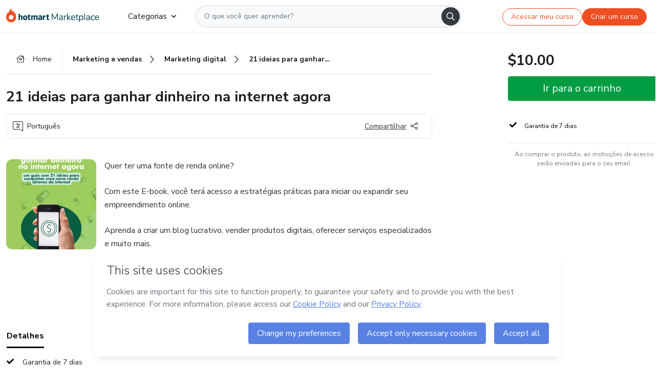

--- FILE ---
content_type: text/html;charset=UTF-8
request_url: https://sso.hotmart.com/signup?variant&noLogo&nofooter&transparent&embed&locale=pt-br&service=https%3A%2F%2Fapp.hotmart.com%2F&isEmbed=true&element=modal&url=https://sso.hotmart.com/signup?variant&noLogo&nofooter&transparent&embed&locale=pt-br&referrer=https://hotmart.com/marketplace/produtos/hagsxd-21-ideias-para-ganhar-dinheiro-na-internet-agora-jpvmj/K87416058Y
body_size: 22099
content:
<!DOCTYPE html><html id="root" lang="pt-BR">
<head>
    <meta charset="UTF-8"/><meta http-equiv="X-UA-Compatible" content="IE=edge"/><meta name="viewport" content="width=device-width, initial-scale=1, shrink-to-fit=no"/><meta name="_csrf"/><meta name="_csrf_header"
          content="_csrf"/><title>Cadastro - Hotmart</title>

    <link rel="stylesheet" type="text/css" href="/webjars/normalize.css/8.0.1/normalize-112272e51c80ffe5bd01becd2ce7d656.css" /><link rel="stylesheet" type="text/css" href="/webjars/bootstrap/5.2.0/css/bootstrap-grid.min-c7188b04e91a2f04d198acbd020e193d.css" /><link rel="stylesheet" type="text/css" href="/webjars/material-components-web/14.0.0/dist/material-components-web.min-9da9033e8d04504fe54b3dbb1298fd78.css" /><link rel="stylesheet" type="text/css" href="/webjars/mdi__font/6.5.95/css/materialdesignicons.min-39eba25ee130ff95e98b93f32a61fa70.css" /><link rel="stylesheet" type="text/css" href="https://stackpath.bootstrapcdn.com/bootstrap/4.5.0/css/bootstrap.min.css" integrity="sha384-9aIt2nRpC12Uk9gS9baDl411NQApFmC26EwAOH8WgZl5MYYxFfc+NcPb1dKGj7Sk" crossorigin="anonymous"/><link rel="stylesheet" type="text/css" href="https://fonts.googleapis.com/css?family=Nunito+Sans:400,400i,700"/><link rel="stylesheet" type="text/css" href="/themes/custom/css/custom-64662a4b0e736b5f508636d616f5a5a1.css?v=0.11.2"/><link id="favicon" rel="shortcut icon" href="/favicon-transparent-11fb4799192313dd5474a343d9cc0a17.ico" type="image/x-icon"/><script type="text/javascript">
  class ClientInfo {
    #data = null;

    constructor() {
      // Ensures CLIENT_INFO as a singleton.
      if (!window.CLIENT_INFO) this.#fetchData();
    }
    /**
     * @description
     * Fetches client info. 
     * i.e: client IP, region, timezone and so on.
     */
    async #fetchData() {
      try {
        const response = await fetch('https://api-ip.hotmart.com/api/ip/info');

        if (response.status !== 200) throw response.status;

        this.#data = await response.json();
      } catch (error) {
        console.error('[API-IP-HOTMART]', error);
      }
    }

    async #getProperty(name = '') {
      if (this.#data) return this.#data[name];

      await this.#fetchData();
      return this.#data[name];
    }

    getIp() {
      return this.#getProperty('ip');
    }
  }
  // Attaches client location information to the Window object as soon as the client-info fragment is injected.
  window.CLIENT_INFO = new ClientInfo();
</script>
<script type="text/javascript" src="/analytics/analytics-3bdb0c17ce2ae3fce698f60f34cbc64a.js"></script>
    <script type="text/javascript" src="/analytics/analytics-dataLayer-754ae0dd54359dd8b25ccd0f660e69ae.js"></script>
    <script type="text/javascript" src="/utils/fields-90a70bd5e71881f870de5af4bb22077f.js"></script>
    <link rel="canonical" href="https://sso.hotmart.com/signup" /><meta http-equiv="X-UA-Compatible" content="IE=edge"/><meta name="viewport" content="width=device-width, initial-scale=1, shrink-to-fit=no"/></head>

<body class="hot-application dark-mode new-variant embed new-variant--transparent    without-footer"
    >
    <noscript>
  <iframe src="https://www.googletagmanager.com/ns.html?id=GTM-PKWBBW7" height="0" width="0"
    style="display:none;visibility:hidden">
  </iframe>
</noscript>
    
    <script type="text/javascript">
    /*<![CDATA[*/
    var GET_SERVICE_NAME = "Business Workspace"
    var GET_THEME_NAME = "custom"
    var GET_CLIENT_ID = "8cef361b-94f8-4679-bd92-9d1cb496452d"
    var IS_LOCAL = false
    var IS_STAGING = false
    var IS_PRODUCTION = true
    var ENV = "production"
    var RETRIEVE_DEVICE_FINGERPRINT = true
    var IS_PASSWORDLESS = false
    var IS_CLARITY_ENABLED = true
    
    /**
     * Error message mapping configuration for toast error conversion system
     * 
     * @description
     * Maps error keys to message pairs (default/override) used by the toast error
     * conversion system. When a toast error appears, the system matches the
     * 'default' message and replaces it with the 'override' message for field validation.
     * 
     * @example
     * // Toast shows default message: "Authentication failed"
     * // System converts to override: "Please verify your credentials"
     */
    var ERRORS_OVERRIDE = {
        'signup.email.duplicate': {
            default: "Email existente. Identificamos que voc\u00EA j\u00E1 possui uma conta com este email na Hotmart. Recupere sua senha e\/ou fa\u00E7a login.",
            override: "Este e-mail j\u00E1 est\u00E1 associado a uma conta. <a href=\"#\" onclick=\"switchToLogin()\">Clique para entrar na sua conta.<\/a>"
        },
        'login.invalid.credentials': {
            default: "Usu\u00E1rio ou senha inv\u00E1lidos.",
            override: "Email ou senha incorretos. Verifique se digitou tudo corretamente."
        },
        'passwordless.code.invalid': {
            default: "C\u00F3digo inv\u00E1lido",
            override: "C\u00F3digo inv\u00E1lido"
        },
        'passwordless.code.expired': {
            default: "C\u00F3digo expirado",
            override: "C\u00F3digo expirado"
        },
        'passwordless.authentication.failure': {
            default: "As credenciais s\u00E3o rejeitadas\/inv\u00E1lidas e a tentativa de autentica\u00E7\u00E3o falhou.",
            override: "C\u00F3digo inv\u00E1lido"
        }
    }
</script>
<script type="text/javascript">
  const getToggle = async (name) => {
    if (!name || window.ENV === 'production') return;

    TOGGLES = window.TOGGLES || new Map();

    if (TOGGLES.has(name)) return TOGGLES.get(name);

    try {
      const response = await fetch(`/rest/v1/unleash/toggle?toggle=${name}`)

      if (response.status !== 200) return;

      const {value} = await response.json();

      TOGGLES.set(name, !!value);

      return TOGGLES.get(name);
    } catch (error) {
      console.error('TOGGLE', error)
    }
  };
</script>
    <script type="text/javascript">
  /*<![CDATA[*/
  (() => {
    if (typeof window.injectFile === 'function') return;

    window.injectFile = (type, src, id = '') => {
      if (type === 'js') {
        const script = document.createElement('script');
        script.id = id;
        script.src = src;
        script.type = 'text/javascript';
        document.head.appendChild(script);

        return;
      }
      if (type === 'css') {
        const link = document.createElement('link');
        link.id = id;
        link.href = src;
        link.rel = 'stylesheet';
        link.as = 'stylesheet';
        link.type = 'text/css';
        document.head.appendChild(link);
      }
    }
  })();
  /*]]>*/
</script>

  <link id="js-production" rel="preload" as="script" href="/themes/custom/js/custom.bundle.min.js?v=0.11.2" /><script type="text/javascript">
  /*<![CDATA[*/
  (async () => {
    const type = "js";
    const stagingSrc = "\/themes\/custom\/js\/custom.bundle.js?v=0.11.2";
    const productionSrc = "\/themes\/custom\/js\/custom.bundle.min.js?v=0.11.2";
    const TOGGLE_NAME = 'SSO_PRODUCTION_BUNDLE_ACTIVE';
    
    try {
      const toggleValue = await getToggle(TOGGLE_NAME);
      const toggleActive = ENV === 'staging' && toggleValue === true;
      const isProduction = ENV === 'production';
      const src = isProduction || toggleActive ? productionSrc : stagingSrc;
      
      window.injectFile(type, src, `bundle-${type}`);
    } catch (error) {
      console.error('[Load bundle]', error)
    }
  })();
  /*]]>*/
  </script>
<script type="text/javascript" src="/webjars/es5-shim/4.5.9/es5-shim.min-136920ce3d575efb89300c3c277555fb.js"></script>
<script type="text/javascript" src="/webjars/css-vars-ponyfill/2.4.7/dist/css-vars-ponyfill.min-dc852ae58e431362175e9c153084bc4b.js"></script>
<script type="text/javascript" src="/webjars/jquery/3.6.1/jquery.min-00727d1d5d9c90f7de826f1a4a9cc632.js"></script>
<script type="text/javascript" src="/webjars/material-components-web/14.0.0/dist/material-components-web.min-3c99031127092dd1984f2e3aa6aeed8b.js"></script>
<script type="text/javascript" src="/webjars/dompurify/2.4.3/dist/purify.min-64ed1148755a7234aadfe2083c2a730b.js"></script>
<script type="text/javascript" src="//stackpath.bootstrapcdn.com/bootstrap/4.5.0/js/bootstrap.min.js"></script>
<script type="text/javascript" src="https://cdn.jsdelivr.net/npm/jquery-validation@1.17.0/dist/jquery.validate.min.js"></script>


<script type="text/javascript" src="/js/cas-61f5fd5b78d6ef99156138850adf0698.js?v=0.11.2,/js/material.js"></script>
<script type="text/javascript" src="//static.hotmart.com/hot-gdpr/cookieconsent.min.js"></script>

<script>
    if (typeof resourceLoadedSuccessfully === "function") {
        /*<![CDATA[*/
        const isEmbedded = true;
        /*]]>*/
        if (isEmbedded) {
            resourceLoadedSuccessfullyEmbedded();
        } else {
            resourceLoadedSuccessfully();
        }
    }
    cssVars({});

    function resourceLoadedSuccessfullyEmbedded() {
        /* 
        FROM cas-server-support-thymeleaf
        VERSION 6.3.7.4
        NEED TO CHECK DIFF WHEN UPDATING APEREO CAS PLATFORM, REMOVED FOCUS TO AVOID UNWANTED SCROLL
        */
        $(document).ready(function () {
            if (trackGeoLocation) {
                requestGeoPosition();
            }

            preserveAnchorTagOnForm();
            preventFormResubmission();

            let $revealpassword = $('.reveal-password');
            $revealpassword.mouseup(function (ev) {
                $('.pwd').attr('type', 'password');
                $(".reveal-password-icon").removeClass("mdi mdi-eye-off").addClass("mdi mdi-eye");
                ev.preventDefault();
            })

            $revealpassword.mousedown(function (ev) {
                $('.pwd').attr('type', 'text');
                $(".reveal-password-icon").removeClass("mdi mdi-eye").addClass("mdi mdi-eye-off");
                ev.preventDefault();
            });

            if (typeof (jqueryReady) == 'function') {
                jqueryReady();
            }
        });
    }
    
    function redirectToLogin() {
        let destination = "/login";
        let pathname = window.location.pathname;
        if (pathname.indexOf("/oidc/authorize") >= 0) {
            destination = "/oidc/authorize";
        } else if (pathname.indexOf("/oidc/oidcAuthorize") >= 0) {
            destination = "/oidc/oidcAuthorize";
        } else if (pathname.indexOf("/oauth2.0/authorize") >= 0) {
            destination = "/oauth2.0/authorize";
        }
        window.location.href = destination + window.location.search;
    }

    $(document).ready(function () {
        $('.toast').toast({animation: true, delay: 4000});
        $('.toast').toast('show');
    });

    function saveSignupState() {
        const state = {
            referrer: document.referrer,
            url: document.URL,
            isEmbed: window.self !== window.top,
            when: new Date()
        };

        localStorage.setItem("sso.signup.state", JSON.stringify(state));
    }
    
    function saveLoginState() {
        let origin;
        let ssoDomain = document.location.protocol + "//" + document.location.host;
        if (document.referrer && document.referrer.substring(0, ssoDomain.length) !== ssoDomain) {
            origin = document.referrer.split("?")[0];
        }

        /*<![CDATA[*/
        let propertyReferrer = ""
        /*]]>*/
        if(propertyReferrer != '') {
           origin = propertyReferrer;
        }

        let state;
        if (localStorage.getItem("sso.state")) {
            state = JSON.parse(localStorage.getItem("sso.state"));
            state.url = document.URL;
            state.referrer = origin ? origin : state.referrer;
            state.when = new Date();
        } else {
            state = {
                referrer: origin,
                url: document.URL,
                when: new Date()
            };
        }

        localStorage.setItem("sso.state", JSON.stringify(state));
    }

    function getUrlParameter(sUrl, sParam) {
        const sQueryString = sUrl.substring(sUrl.indexOf('?') + 1);
        let sPageURL = sQueryString,
            sURLVariables = sPageURL.split('&'),
            sParameterName,
            i;

        for (i = 0; i < sURLVariables.length; i++) {
            sParameterName = sURLVariables[i].split('=');

            if (sParameterName[0] === sParam) {
                return sParameterName[1] === undefined ? true : decodeURIComponent(sParameterName[1]);
            }
        }
    }

    function resolveRedirectUrl(fallbackUrl) {
        const sState = localStorage.getItem("sso.state");
        if (sState) {
            const state = JSON.parse(sState);
            if (state.referrer) {
                return state.referrer;
            } else {
                const service = getUrlParameter(state.url, "service");
                if (service) {
                    const url = getUrlParameter(service, "redirect_uri");
                    if (url) {
                        return url;
                    }

                    return service;
                }
            }
        }

        return fallbackUrl;
    }

    function loginEvent(url) {
        const transformedUrl = convertToSnakeCase(url.replace(/https_|http_|www_|_com|_br/g,''));
        analyticsEvent(GET_SERVICE_NAME, "Login", "Login", "Login", "login_" + transformedUrl);
    }

    function handleLoginRedirect(element) {
        /*<![CDATA[*/
        const fallbackUrl = "https://www.hotmart.com/pt-BR";
        /*]]>*/

        const url = resolveRedirectUrl(fallbackUrl);
        loginEvent(url)
        element.attr("href", url);
        window.top.location.href = url;
    }

    function togglePassword(button, fieldId) {
        const field = document.getElementById(fieldId);
        button.classList.add("mystyle");
        if (field.type === "password") {
            field.type = "text";
            // TODO replace only svg reference
            button.innerHTML = "<svg class=\"svg-inline--fa fa-eye-slash fa-w-20\" aria-hidden=\"true\" focusable=\"false\" data-prefix=\"far\" data-icon=\"eye-slash\" role=\"img\" xmlns=\"http://www.w3.org/2000/svg\" viewBox=\"0 0 640 512\" data-fa-i2svg=\"\"><path fill=\"currentColor\" d=\"M634 471L36 3.51A16 16 0 0 0 13.51 6l-10 12.49A16 16 0 0 0 6 41l598 467.49a16 16 0 0 0 22.49-2.49l10-12.49A16 16 0 0 0 634 471zM296.79 146.47l134.79 105.38C429.36 191.91 380.48 144 320 144a112.26 112.26 0 0 0-23.21 2.47zm46.42 219.07L208.42 260.16C210.65 320.09 259.53 368 320 368a113 113 0 0 0 23.21-2.46zM320 112c98.65 0 189.09 55 237.93 144a285.53 285.53 0 0 1-44 60.2l37.74 29.5a333.7 333.7 0 0 0 52.9-75.11 32.35 32.35 0 0 0 0-29.19C550.29 135.59 442.93 64 320 64c-36.7 0-71.71 7-104.63 18.81l46.41 36.29c18.94-4.3 38.34-7.1 58.22-7.1zm0 288c-98.65 0-189.08-55-237.93-144a285.47 285.47 0 0 1 44.05-60.19l-37.74-29.5a333.6 333.6 0 0 0-52.89 75.1 32.35 32.35 0 0 0 0 29.19C89.72 376.41 197.08 448 320 448c36.7 0 71.71-7.05 104.63-18.81l-46.41-36.28C359.28 397.2 339.89 400 320 400z\"></path></svg>";
        } else {
            field.type = "password";
            // TODO replace only svg reference
            button.innerHTML = "<svg class=\"svg-inline--fa fa-eye fa-w-18\" aria-hidden=\"true\" focusable=\"false\" data-prefix=\"far\" data-icon=\"eye\" role=\"img\" xmlns=\"http://www.w3.org/2000/svg\" viewBox=\"0 0 576 512\" data-fa-i2svg=\"\"><path fill=\"currentColor\" d=\"M288 144a110.94 110.94 0 0 0-31.24 5 55.4 55.4 0 0 1 7.24 27 56 56 0 0 1-56 56 55.4 55.4 0 0 1-27-7.24A111.71 111.71 0 1 0 288 144zm284.52 97.4C518.29 135.59 410.93 64 288 64S57.68 135.64 3.48 241.41a32.35 32.35 0 0 0 0 29.19C57.71 376.41 165.07 448 288 448s230.32-71.64 284.52-177.41a32.35 32.35 0 0 0 0-29.19zM288 400c-98.65 0-189.09-55-237.93-144C98.91 167 189.34 112 288 112s189.09 55 237.93 144C477.1 345 386.66 400 288 400z\"></path></svg>";
        }
    }

    function clearSessionAndRedirect(redirectUrl) {
        const urlLogin = "https:\/\/sso.hotmart.com\/signup?variant\u0026noLogo\u0026nofooter\u0026transparent\u0026embed\u0026locale=pt-br\u0026service=https%3A%2F%2Fapp.hotmart.com%2F\u0026isEmbed=true\u0026element=modal\u0026url=https:\/\/sso.hotmart.com\/signup?variant\u0026noLogo\u0026nofooter\u0026transparent\u0026embed\u0026locale=pt-br\u0026referrer=https:\/\/hotmart.com\/marketplace\/produtos\/hagsxd-21-ideias-para-ganhar-dinheiro-na-internet-agora-jpvmj\/K87416058Y";
        const redirect = urlLogin || redirectUrl

        $('body').append('<div id="clearSessionDiv" class="d-none"></div>');
        $('<iframe>', {
            id: 'clearSessionIframe',
            src: location.origin + '/logout',
            onload: function () {
                setTimeout(function () {location.href = redirect;}, 500);
            }
        }).appendTo('#clearSessionDiv');
    }

    const clearUrlParam = (paramName = '') => {
        const url = new URL(window.location.href)
        const urlLogin = "https:\/\/sso.hotmart.com\/signup?variant\u0026noLogo\u0026nofooter\u0026transparent\u0026embed\u0026locale=pt-br\u0026service=https%3A%2F%2Fapp.hotmart.com%2F\u0026isEmbed=true\u0026element=modal\u0026url=https:\/\/sso.hotmart.com\/signup?variant\u0026noLogo\u0026nofooter\u0026transparent\u0026embed\u0026locale=pt-br\u0026referrer=https:\/\/hotmart.com\/marketplace\/produtos\/hagsxd-21-ideias-para-ganhar-dinheiro-na-internet-agora-jpvmj\/K87416058Y";
        const redirect = urlLogin || url.href
        
        url.searchParams.delete(paramName)
        window.history.replaceState(null, '', url)

        window.location.href = redirect
    }

    const convertToSnakeCase = string => {
        return string.replace(/\W+/g, " ")
            .split(/ |\B(?=[A-Z])/)
            .map(word => word.toLowerCase())
            .join('_');
    }

    const createUUID = () => {
        return 'xxxxxxxx-xxxx-4xxx-yxxx-xxxxxxxxxxxx'.replace(/[xy]/g, c => {
            const r = (Math.random() * 16) | 0;
            const v = c === 'x' ? r : (r & 0x3) | 0x8;
            return v.toString(16);
        });
    }

    // Redirects the user to the correct domain if they are on a surrogate domain
    function redirectIfSurrogate() {
        const currentUrl = new URL(window.location.href);
        
        if (currentUrl.host.includes('-surrogate')) {
            const updatedHost = currentUrl.host.replace('-surrogate', '');
            
            currentUrl.host = updatedHost;
            
            window.location.href = currentUrl.toString();
        }
    }

    redirectIfSurrogate();
    
    scriptRunner = (fn) => {
        document.readyState === 'complete' ? fn() : window.addEventListener('load', fn)
    }
</script>
    <script>
  /*<![CDATA[*/
  var trackGeoLocation = false;
  var googleAnalyticsTrackingId = null;
  /*]]>*/
</script>
    <script type="text/javascript">
        $(document).ready(function () {
            let csrf = $('meta[name="_csrf"]').attr('content');
            let csrfHeader = $('meta[name="_csrf_header"]').attr('content');
            $('form').each(function () {
                $(this).append('<input type="hidden" name="' + csrfHeader + '" value="' + csrf + '"/>');
            });
        });
    </script>
<script type="text/javascript" src="/utils/cookies-6ba433f6da7132f97750cf18e2b4a74e.js"></script>
    <div class="modal fade" id="app-modal" tabindex="-1" role="dialog" aria-labelledby="myModalLabel" aria-hidden="true">
    <div class="modal-dialog modal-dialog-centered" role="document">
      <div class="modal-content">
        <button type="button" id="iconClose" class="close" data-dismiss="modal" aria-label="Close">
          <span aria-hidden="true">&times;</span>
        </button>
        <img loading="lazy" id="modal-image" alt="Icon modal"><div class="modal-header" id="modal-header">
          <h5 class="modal-title text-center" id="modal-title">Título do Modal</h5>
        </div>
        <div class="modal-body" id="modal-body"></div>
        <div class="modal-footer" id="modal-footer">
          <button type="button" id="buttonClose" class="btn modal-btn-close" data-dismiss="modal">Fechar</button>
          <button type="button" class="btn btn-primary modal-btn-action" id="actionButton">Salvar mudanças</button>
        </div>
      </div>
    </div>
  </div>

  
<script type="text/javascript">
  /*<![CDATA[*/
    const title = "Os Cookies est\u00E3o desativados";
    const body = "Os Cookies do seu navegador est\u00E3o desativados. Ative-os para acesar a plataforma. <a href=\"https:\/\/help.hotmart.com\/pt-BR\/article\/como-permitir-cookies-no-seu-navegador\/17198106086285\" class=\"font-weight-bold modal__link\" target=\"_blank\">Saiba mais<\/a>";
    const textActionButton = "Tentar novamente";
  /*]]>*/

  window.addEventListener('load', () => {
    if (!navigator.cookieEnabled) {
      const modal = new window.Modal();
      modal.show({
        title,
        body,
        textActionButton,
        hideCloseButton: true,
        hideCloseIcon: true,
        disableBackdrop: true,
        actionCallback: () => {
          window.location.reload();
        }
      });
    }
  })
  </script>
<main role="main" class="hot-login">
        <div id="loader" class="loader">
            <span class="spinner-border" role="status" aria-hidden="true"></span>
        </div>

        <div class="hot-authentication">
            <div id="authentication-wrapper" class="authentication-sidebar">
                <header id="login-custom-header" class="login-custom-header hidden">
        <hc-h id="header-title"size="small">Logo</hc-h>
    <img id="login-custom-header-logo" class="login-custom-header-logo hidden"><hc-button 
        id="help-button" class="hidden" variation="secondary" context="neutral" size="small"
        href="https://help.hotmart.com/pt-br/article/39413024793613/" target="_blank">
            <i slot="icon" class="fa-light fa-pen">
                <svg xmlns="http://www.w3.org/2000/svg" viewBox="0 0 512 512" class="circle-question" fill="#707780" width="14px"><!--!Font Awesome Free v7.0.1 by @fontawesome - https://fontawesome.com License - https://fontawesome.com/license/free Copyright 2025 Fonticons, Inc.--><path d="M464 256a208 208 0 1 0 -416 0 208 208 0 1 0 416 0zM0 256a256 256 0 1 1 512 0 256 256 0 1 1 -512 0zm256-80c-17.7 0-32 14.3-32 32 0 13.3-10.7 24-24 24s-24-10.7-24-24c0-44.2 35.8-80 80-80s80 35.8 80 80c0 47.2-36 67.2-56 74.5l0 3.8c0 13.3-10.7 24-24 24s-24-10.7-24-24l0-8.1c0-20.5 14.8-35.2 30.1-40.2 6.4-2.1 13.2-5.5 18.2-10.3 4.3-4.2 7.7-10 7.7-19.6 0-17.7-14.3-32-32-32zM224 368a32 32 0 1 1 64 0 32 32 0 1 1 -64 0z"/></svg>
            </i>
            <slot>Ajuda</slot>
        </hc-button>
</header>
                <div id="wrapper-card" class="authentication authentication-wrapper d-flex flex-column ">
                        <div class="authentication__main-content authentication-sidebar-content d-flex flex-column justify-content-end h-100 justify-content-center">
                            <div class="d-flex w-100 align-items-center justify-content-center login-title">
                                <hc-p id="brand-name"></hc-p>
                                <img id="brand-logo" class="brand-logo hidden" alt="Logo"></div>
                            <hc-h id="screen-title" class="page-title" size="small" strong>Criar conta</hc-h>
        <hc-p size="micro" id="signup">
            <span>Cadastro rápido, seguro e do seu jeito.</span>
        </hc-p>
        <form class="signup-form d-flex flex-column h-100" method="post" id="fm2" autocomplete="off">
            <div id="social-login-custom">
  <script type="text/javascript" defer>
    const signUpProvider = "1";
    const signUpProviderOk = "0";
    const signUpUserProfile = "SELLER";
    const signUpUrl = "\/signup?service=https%3A%2F%2Fapp.hotmart.com%2F";
    const isTemplateHotmartApp = GET_THEME_NAME === 'hotmart-app';

    function redirect(button) {
      const href = button?.getAttribute('data-href');
      const url = new URL(href, window.location.origin);
      const serviceEncoded = url.searchParams.get('service');

      if (window.RETRIEVE_DEVICE_FINGERPRINT && window.DEVICE_FINGERPRINT && serviceEncoded) {
        const serviceUrl = new URL(serviceEncoded);
        const did = window.DEVICE_FINGERPRINT;
        serviceUrl.searchParams.append('did', did);
        url.searchParams.set('service', serviceUrl.toString());
      }
      
      window.top.location.href = url.toString();
    }

    function showAgreeErrorToast() {
      const toastElement = document.getElementById('toast-error-agree')
      toastElement?.classList.remove('d-none');
      $('.toast').toast({ animation: true, delay: 4000 });
      $('.toast').toast('show');
    }

    function updateUrlWithParams(baseLocation, providerSelected) {
      const agreeCheckBox = document.getElementById('agreeCheckBox');
      const seller = document.getElementById('seller');
      const buyer = document.getElementById('buyer');

      let location = `${baseLocation}&providerSelected=${providerSelected}`;

      if (!agreeCheckBox?.checked) {
        location += '&agreeCheckBoxUnChecked=1';
      } else if (seller?.checked) {
        location += '&userProfile=SELLER';
      } else if (buyer?.checked || isTemplateHotmartApp) {
        location += '&userProfile=BUYER';
      }

      return location;
    }

    function validAgreeCheckBox() {
      const agreeCheckBox = document.getElementById('agreeCheckBox');
      return agreeCheckBox?.checked
    }

    function handleSignUpProvider(button) {
      const providerSelected = button.getAttribute("providerSelected");
      const providerInput = document.getElementById('providerSelected');
      let location = button.getAttribute('data-href');

      if (signUpProvider === '1' && signUpProviderOk === '0') {
        if (providerInput && providerSelected) {
          providerInput.value = providerSelected;
          location = updateUrlWithParams(signUpUrl, providerSelected);
        }
        syncAgreeCheckBoxState();
      }

      if (validAgreeCheckBox()) {
        window.top.location.href = location;
      } else {
        showAgreeErrorToast()
      }
    }

    function syncAgreeCheckBoxState() {
      const url = new URL(window.location.href);
      const agreeCheckBox = document.getElementById('agreeCheckBox');

      if (agreeCheckBox.checked) {
        url.searchParams.delete('agreeCheckBoxUnChecked');
        window.history.replaceState(null, '', url);
      }
    }

    function modalSignupApple(button) {
      if (!window.Modal) return;

      const modal = new window.Modal();
      const title = "Compartilhe seu email e melhore sua experi\u00EAncia";
      const body = "<p>Ao usar Apple para seu cadastro, voc\u00EA pode <strong>compartilhar<\/strong> ou <strong>ocultar<\/strong> seu email.<\/p><p>Se voc\u00EA optar por <strong>ocultar seu email<\/strong>, <strong>n\u00E3o conseguiremos identificar sua conta<\/strong> e direcionar as compras Hotmart para ela.<\/p><p>Sugerimos que selecione a op\u00E7\u00E3o <strong>Compartilhar Meu Email<\/strong> para uma melhor experi\u00EAncia com nossos produtos.<\/p>";
      const textButtonAction = "Ir para cadastro Apple";
      const textCloseButton = "Fechar";

      if (validAgreeCheckBox()) {
        modal.show({
          title: title,
          body: body,
          textActionButton: textButtonAction,
          textCloseButton: textCloseButton,
          image: 'themes/hotmart/images/modal-signup-apple.svg',
          disableBackdrop: true,
          actionCallback: () => {
            modal.hide();
            handleSignUpProvider(button);
          }
        });
      } else {
        showAgreeErrorToast()
      }
    }

    if (signUpProviderOk === '1') {
      const idProviderButton = 'providerButton_' + document.getElementById('providerSelected').value;
      const providerButton = document.getElementById(idProviderButton);

      if (providerButton) {
        analyticsEvent(GET_SERVICE_NAME, 'CreateYourAccount', 'CreateAnAccount', signUpUserProfile);
        redirect(providerButton);
      }
    }
  </script>

  <style>
    .sso-providers__button {
      flex: 1;
      font-size: 16px;
      width: 100%;
      font-weight: 400;
      height: 44px;
      border: 1px solid #D9D9D9;
      border-radius: 5px;
      background-color: transparent;
      margin-bottom: 10px;
    }

    .sso-providers__button__icon {
      font-size: 16px;
    }

    body.hot-application .sso-providers__button svg {
      fill: #000;
    }

    body.new-variant--light .sso-providers__button svg {
      fill: #fff;
    }

    body.new-variant--dark .sso-providers__button svg {
      fill: #000;
    }

    body.new-variant:not(.new-variant--light):not(.new-variant--dark) .sso-providers__button svg {
      fill: #000;
    }

    .sso_providers__button__dark {
      border: 0.87px solid #000;
    }

    .sso-providers__button__text {
      margin-left: 10px;
    }

    body.new-variant--dark span {
      color: #000 !important;
    }

    /* LIGHT/DARK MODE TEMPLATE CUSTOM */
    .dark-mode span {
      color: #fff !important;
    }

    .dark-mode .icon-white path {
      fill: #fff;
    }

    .divider-line {
      border-bottom: 1px solid #D9D9D9;
      margin: 10px 0;
      flex-basis: 45%;
    }

    .divider-container {
      display: flex;
      justify-content: center;
      column-gap: 5%;
      margin-bottom: var(--spacer-3);
    }

    .top-variant {
      margin-bottom: var(--spacer-4);
    }
  </style>
    <!-- SSO providers divider --><div role="alert" id="toast-error-agree" class="toast d-none" aria-live="assertive" aria-atomic="true">
    <div class="toast-body">
      <p class="mb-0">Aceite os Termos de Uso da Hotmart para continuar</p>
    </div>
  </div>
  <!-- Signin/up google --><div class="sso_providers">
    <!-- Render Google button first --><button track-event type="button"
          id="providerButton_google2" providerSelected="google2" class="sso-providers__button"
          onclick="handleSignUpProvider(this)" data-href="clientredirect?client_name=Google&amp;service=https%3A%2F%2Fapp.hotmart.com%2F&amp;locale=pt-br">

          <svg xmlns="http://www.w3.org/2000/svg" width="16" class="sso-providers__button__icon svg-inline--fa"
            viewBox="-3 0 262 262" preserveAspectRatio="xMidYMid">
            <path
              d="M255.878 133.451c0-10.734-.871-18.567-2.756-26.69H130.55v48.448h71.947c-1.45 12.04-9.283 30.172-26.69 42.356l-.244 1.622 38.755 30.023 2.685.268c24.659-22.774 38.875-56.282 38.875-96.027"
              fill="#4285F4" /><path
              d="M130.55 261.1c35.248 0 64.839-11.605 86.453-31.622l-41.196-31.913c-11.024 7.688-25.82 13.055-45.257 13.055-34.523 0-63.824-22.773-74.269-54.25l-1.531.13-40.298 31.187-.527 1.465C35.393 231.798 79.49 261.1 130.55 261.1"
              fill="#34A853" /><path
              d="M56.281 156.37c-2.756-8.123-4.351-16.827-4.351-25.82 0-8.994 1.595-17.697 4.206-25.82l-.073-1.73L15.26 71.312l-1.335.635C5.077 89.644 0 109.517 0 130.55s5.077 40.905 13.925 58.602l42.356-32.782"
              fill="#FBBC05" /><path
              d="M130.55 50.479c24.514 0 41.05 10.589 50.479 19.438l36.844-35.974C195.245 12.91 165.798 0 130.55 0 79.49 0 35.393 29.301 13.925 71.947l42.211 32.783c10.59-31.477 39.891-54.251 74.414-54.251"
              fill="#EB4335" /></svg>
          <span class="sso-providers__button__text">Entrar com Google</span>
        </button>
      <!-- Signin/up apple --><!-- Render Apple button second --><button track-event type="button"
          id="providerButton_apple" providerSelected="apple" class="sso-providers__button"
          onclick="modalSignupApple(this)" data-href="clientredirect?client_name=Apple&amp;service=https%3A%2F%2Fapp.hotmart.com%2F&amp;locale=pt-br">

          <svg xmlns="http://www.w3.org/2000/svg" width="16"
            class="sso-providers__button__icon icon-white svg-inline--fa" viewBox="0 0 17 21" fill="none">
            <path
              d="M14.2182 10.6686C14.2093 9.01443 14.9501 7.76593 16.4496 6.84646C15.6106 5.63402 14.3432 4.96695 12.6696 4.83624C11.0853 4.71004 9.35373 5.76923 8.72001 5.76923C8.05059 5.76923 6.51537 4.88131 5.31041 4.88131C2.82016 4.92188 0.173706 6.88702 0.173706 10.8849C0.173706 12.0658 0.387921 13.2858 0.816352 14.5448C1.38759 16.1989 3.44942 20.2554 5.6005 20.1878C6.72513 20.1608 7.51951 19.381 8.98331 19.381C10.4025 19.381 11.1389 20.1878 12.3929 20.1878C14.5618 20.1563 16.4273 16.4694 16.9718 14.8107C14.062 13.427 14.2182 10.7542 14.2182 10.6686ZM11.6922 3.26773C12.9106 1.80739 12.799 0.477765 12.7633 0C11.6878 0.063101 10.4427 0.739183 9.73307 1.57302C8.95208 2.46545 8.4924 3.56971 8.59059 4.8137C9.75538 4.90385 10.8175 4.29988 11.6922 3.26773Z" /></svg>
          <span class="sso-providers__button__text">Entrar com Apple</span>
        </button>
      <input type="hidden" id="providerSelected" name="providerSelected"
      value="SELLER" /></div>

  <div id="sso-providers-divider">
    <div>
      <div class="divider-container">
        <div class="divider-line"></div>
          <span class="text-muted">ou</span>
        <div class="divider-line"></div>
      </div>
    </div>
  </div>
  </div>
<div class="flex-grow-1 d-flex flex-column align-items-center">
                    <hc-form-field>
                        <label class="auth__profile-text" for="name">Nome</label>
                        <input id="name"
                            tabindex="1"
                            type="text"
                            placeholder="Seu nome completo" name="name" value=""
                        /></hc-form-field> 

                    <hc-form-field>
                        <label slot="label" for="username">Email</label>
                        <input id="username"
                            tabindex="2"
                            type="text"
                            placeholder="Seu email" name="username" value=""
                        /></hc-form-field> 

                <hc-form-field icon-position="end">
                    <label slot="label" for="password">Senha</label>
                    <input id="password"
                        type="password"
                        name="password"
                        tabindex="3"
                        maxlength="20"
                        placeholder="Digite a senha desejada" value=""
                    /><span class="js-show-password">
                        <button type="button" class="hot-btn--link mb-2" onclick="togglePassword(this, 'password')">
                            <svg class="svg-inline--fa fa-eye fa-w-18" aria-hidden="true" focusable="false" data-prefix="far" data-icon="eye" role="img" xmlns="http://www.w3.org/2000/svg" viewBox="0 0 576 512" data-fa-i2svg=""><path fill="currentColor" d="M288 144a110.94 110.94 0 0 0-31.24 5 55.4 55.4 0 0 1 7.24 27 56 56 0 0 1-56 56 55.4 55.4 0 0 1-27-7.24A111.71 111.71 0 1 0 288 144zm284.52 97.4C518.29 135.59 410.93 64 288 64S57.68 135.64 3.48 241.41a32.35 32.35 0 0 0 0 29.19C57.71 376.41 165.07 448 288 448s230.32-71.64 284.52-177.41a32.35 32.35 0 0 0 0-29.19zM288 400c-98.65 0-189.09-55-237.93-144C98.91 167 189.34 112 288 112s189.09 55 237.93 144C477.1 345 386.66 400 288 400z"></path></svg>
                        </button>
                    </span>
                </hc-form-field>

                <hc-form-field icon-position="end">
                    <label slot="label" for="passwordConfirmation">Confirmar senha</label>
                    <input id="passwordConfirmation"
                        type="password"
                        name="passwordConfirmation"
                        tabindex="4"
                        maxlength="20"
                        placeholder="Digite a senha novamente" value=""
                    /><span class="js-show-password">
                        <button type="button" class="hot-btn--link mb-2" onclick="togglePassword(this, 'passwordConfirmation')">
                            <svg class="svg-inline--fa fa-eye fa-w-18" aria-hidden="true" focusable="false" data-prefix="far" data-icon="eye" role="img" xmlns="http://www.w3.org/2000/svg" viewBox="0 0 576 512" data-fa-i2svg=""><path fill="currentColor" d="M288 144a110.94 110.94 0 0 0-31.24 5 55.4 55.4 0 0 1 7.24 27 56 56 0 0 1-56 56 55.4 55.4 0 0 1-27-7.24A111.71 111.71 0 1 0 288 144zm284.52 97.4C518.29 135.59 410.93 64 288 64S57.68 135.64 3.48 241.41a32.35 32.35 0 0 0 0 29.19C57.71 376.41 165.07 448 288 448s230.32-71.64 284.52-177.41a32.35 32.35 0 0 0 0-29.19zM288 400c-98.65 0-189.09-55-237.93-144C98.91 167 189.34 112 288 112s189.09 55 237.93 144C477.1 345 386.66 400 288 400z"></path></svg>
                        </button>
                    </span>
                </hc-form-field>

                <hc-p size="nano">
                    <span>A senha deve conter: mais de 7 caracteres, letras e números</span>
                </hc-p>

                <div id="userProfileOptions" class="hidden">
                    <p class="auth__profile-text mb-2">O que você busca na Hotmart?</p>
        
                    <div class="auth__profile-box mb-4 d-flex flex-wrap">
                      <input tabindex="5" id="seller" class="auth__profile-input d-none" type="radio" name="profile" value="SELLER" checked="checked"><label class="auth__profile-label p-3 flex-grow-1 m-0 w-50 text-center position-relative text-capitalize"
                             for="seller">Vender Produtos</label>
                      <input tabindex="6" id="buyer" class="auth__profile-input d-none" type="radio" name="profile" value="BUYER"><label class="auth__profile-label p-3 flex-grow-1 m-0 w-50 text-center position-relative text-capitalize"
                             for="buyer">Comprar Produtos</label>
                    </div>
                </div>

                <input id="sparkleSignupProfile" type="hidden" name="profile" value="" style="display: none;"/><div class="hot-custom-control hot-custom-checkbox text-left mb-3 mt-4">
                    <input track-event tabindex="7" name="agreementAccepted" type="checkbox" class="hot-custom-control__input" id="agreeCheckBox" value="true"><input type="hidden" name="_agreementAccepted" value="on"/><label class="hot-custom-control__label" for="agreeCheckBox">
                      <hc-p size="micro">Estou ciente e concordo com o <a href="https://www.hotmart.com/tos" class="showcase-link" target="_blank">Termos de Uso</a> e com a <a href="https://www.hotmart.com/pp" class="showcase-link" target="_blank">Políticas</a> da Hotmart.</hc-p>
                    </label>
                  </div>
       
                    <button class="hot-btn hot-btn--custom-brand auth-login w-100 mb-4 p-btn auth-line-height auth-border-radius"
                    track-event
                    data-test-id="signup-submit"
                    name="submit"
                    accesskey="l"
                    tabindex="7"
                    type="submit"
                    id="signup-submit">
                        <span id="text-btn-register">Cadastre-se agora</span>
                        <span id="spinner" class="spinner-border spinner-border-sm" role="status" aria-hidden="true"></span>
                    </button>
                    
                    <div class="d-flex justify-content-center no-footer">
                        <span>Já tem uma conta?</span>
                        <a class="ml-1"
                            track-event
                            id="already-have-account"
                            onclick="analyticsEvent(GET_SERVICE_NAME, 'CreateYourAccount', 'AlreadyHaveAnAccount', 'AlreadyHaveAnAccount')"
                            target="_top"
                            href="/login?variant&amp;noLogo&amp;nofooter&amp;transparent&amp;embed&amp;locale=pt-br&amp;service=https%3A%2F%2Fapp.hotmart.com%2F&amp;isEmbed=true&amp;element=modal&amp;url=https://sso.hotmart.com/signup?variant&amp;noLogo&amp;nofooter&amp;transparent&amp;embed&amp;locale=pt-br&amp;referrer=https://hotmart.com/marketplace/produtos/hagsxd-21-ideias-para-ganhar-dinheiro-na-internet-agora-jpvmj/K87416058Y">
                             <span>Acesse aqui</span>
                         </a>
                    </div>

                    <div id="powered-by" class="d-flex justify-content-center align-items-center login-powered-by">
  <p class="mb-0 mr-2 mt-1">
    Powered by
  </p>
  <img id="powered-by-image" src="themes/custom/images/hot-logo-dark.svg" alt="Powered by Hotmart"/></div>

                    <input type="hidden" name="embedFlow" id="embedFlow" value="true"/><input type="hidden" name="execution" value="[base64]"/><input type="hidden" name="_eventId" value="submit"/><input type="hidden" name="geolocation"/></div>
        </form>
        <script type="text/javascript">
    function sanitizeHTML (value) {
        return DOMPurify.sanitize(value, { ALLOWED_TAGS: ['#text'] })
    }

    function switchToLogin() {
        const currentUrl = new URL(window.location.href);
        window.location.href = '/login' + currentUrl.search;
    }

    function signupRolePerService() {
        /*<![CDATA[*/
        const signupRoleDefaultValue = "";
        /*]]>*/
        const userProfileOptions = document.getElementById('userProfileOptions');
        const sparkleSignupProfile = document.getElementById('sparkleSignupProfile');
        const sellerCheckbox = document.getElementById('seller');
        const buyerCheckbox = document.getElementById('buyer');

        const normalizedValue = signupRoleDefaultValue.trim().toUpperCase();

        if (!normalizedValue || normalizedValue === '') {
            userProfileOptions.classList.remove('hidden');
            if (sparkleSignupProfile) {
                sparkleSignupProfile.style.display = 'none';
            }
        } else {
            userProfileOptions.classList.add('hidden');

            if (sellerCheckbox) sellerCheckbox.checked = false;
            if (buyerCheckbox) buyerCheckbox.checked = false;

            if (sparkleSignupProfile) {
                sparkleSignupProfile.value = normalizedValue;
                sparkleSignupProfile.style.display = 'block';
            }
        }
    }
    
    /*<![CDATA[*/
    $(document).ready(function () {
      const userUuid = window.SSO_USER ? window.SSO_USER?.get('uuid') : null;

      $("#spinner").hide()
      
      signupRolePerService()
      
      document.getElementById('fm2').addEventListener("submit", (e) => {
        const formData = new FormData(e.target)
        const formProps = Object.fromEntries(formData)
        const newValueName = sanitizeHTML(formProps.name)
        const newValueUsername = sanitizeHTML(formProps.username)
        
        document.getElementById('name').value = newValueName
        document.getElementById('username').value = newValueUsername
      })
      
      
      $('.auth__profile-input').change(function(){
          const selectedRadio = $(this).val().toLowerCase();
          $('.agreement-inner').hide();
          $('.agreement-inner.inner-' + selectedRadio).show();
      });

      $.validator.addMethod("password",function(value,element){
          return this.optional(element) || /^((?=.*\d)(?=.*[a-zA-Z])\S{7,20})$/g.test(value);
      },"No m\u00EDnimo 7 caracteres, com ao menos uma letra e um n\u00FAmero.");

      $("#fm2").validate({
              rules: {
                  name: {
                      required: true,
                  },
                  username: {
                      required: true,
                      email: true
                  },
                  password: {
                      required: true,
                      password: true,
                  },
                  passwordConfirmation: {
                      required: true,
                      password: true,
                  },
                  agreementAccepted: {
                    required: true
                  }
              },
              errorClass: 'invalid-feedback',

              onkeyup: function(element, event) {
                  this.element(element);
              },
              invalidHandler: function() {
                  $("#spinner").hide()
                  $(":submit").attr("disabled", false);
              },
              highlight: function(element) {
                  $(element).closest('input').addClass('is-invalid');
              },
              unhighlight: function(element) {
                  $(element).closest('input').removeClass('is-invalid');
              },
              submitHandler: function() {
                  $("#text-btn-register").hide()
                  $("#spinner").show()
                  $(":submit").attr("disabled", true);
                  if(hasFieldValue('#name') &&
                    isValidEmail('#username') &&
                    isValidPassword('#password') &&
                    isValidPassword('#passwordConfirmation') &&
                    isRadioSelected('.auth__profile-input') &&
                    isFieldChecked('#agreeCheckBox')) {
                      saveSignupState();
                  }
                  // TODO: remover evento após rollout do signup code
                  analyticsEvent(GET_SERVICE_NAME, 'CreateYourAccount', 'CreateAnAccount', $("input[type='radio']:checked").val(), convertToSnakeCase(`signup${GET_SERVICE_NAME}`));

                  analyticsEventV2(
                    GET_SERVICE_NAME,
                    'signup_form_submit',
                    {
                        cm_signup_form_submit: 1,
                        signup_uuid: userUuid,
                        email: $('#username').val()
                    }
                  );

                  return true;
              },
              /*<![CDATA[*/
              messages: {
                  name: {
                      required: "Nome completo \u00E9 obrigat\u00F3rio"
                  },
                  username: {
                      required: "Email \u00E9 obrigat\u00F3rio",
                      email: "Digite um endere\u00E7o de email v\u00E1lido"
                  },
                  password: {
                      required: "Senha \u00E9 obrigat\u00F3ria",
                  },
                  passwordConfirmation: {
                      required: "Senha \u00E9 obrigat\u00F3ria",
                  },
                  agreementAccepted: {
                    required: "Aceite os Termos de Uso da Hotmart para continuar"
                  }
              }
          });
          /*]]>*/

        analyticsPageViews(
            GET_SERVICE_NAME,
            "Sign Up",
            "Create Your Account",
            GET_THEME_NAME,
            {
                signup_uuid: userUuid,
                cm_signup_page: 1
            }
        )
  });
</script>
        <script type="text/javascript">

  (async () => {
    const ssoProd = 'sso.hotmart.com';
    const ssoStg = 'sso.buildstaging.com';
    const isLocal = window.location.host !== ssoProd && window.location.host !== ssoStg;
    
    const urlTrackingStg = 'https://tracking-api.buildstaging.com';
    const urlTrackingProd = 'https://tracking-api.hotmart.com';
    
    const trackingApi = window.location.host === ssoProd ? urlTrackingProd : urlTrackingStg;
    
    sendDatahub = async (data) => {
      try {
        if (isLocal) {
          localStorage.setItem(`hot-sso:event${Date.now()}`, JSON.stringify(data));
          return;
        }
        const response = await fetch(`${trackingApi}/rest/track/event/json`, {
          method: 'POST',
          body: JSON.stringify(data)
        })
        return response;
      } catch (error) {
        console.error('[HOT-SSO-datahub-track]', error);
      }
    };
  })();
</script>

  <script type="text/javascript">
    const uuid = createUUID();
    
    const WAF_STATUS = { 
      LOADING: 'LOADING',
      SUCCESS: 'SUCCESS',
      ERROR: 'ERROR',
      INITIAL: 'INITIAL'
    };

    const WAF = {
      status: WAF_STATUS.INITIAL
    }

    const buildObjDatahub = async (token, error) => {
      const obj = {
        system: 'hot_sso',
        entity: 'bot_control',
        action: 'client_audit',
        event_version: '1.1',
        data_version: '2.0',
        type: 'hot_sso-bot_control-client_audit',
        event: {
          uuid: uuid,
          token: token || '',
          url: window.location.href,
          userAgent: window.navigator.userAgent,
          template: GET_THEME_NAME,
          serviceName: GET_SERVICE_NAME,
          clientId: GET_CLIENT_ID,
          error: {
            columnNumber: error?.columnNumber || null,
            lineNumber: error?.lineNumber || null,
            fileName: error?.fileName || '',
            message: error?.message || '',
            stack: error?.stack || '',
          },
          status: error ? 'ERROR' : 'SUCCESS'
        }
      }
      await sendDatahub(obj);
    }

    const wafScriptHandler = () => {
      buildObjDatahub(false, { message: 'AWS Waf Script is not Loaded' });
    }

    const sendEventBackend = (token, error) => {
      setCookie('SSO_WAF_EVENT_TOKEN', !!token, 1);
      setCookie('SSO_WAF_EVENT_ID', uuid, 1);
      setCookie('SSO_WAF_EVENT_ORIGIN', window.location.href, 1);
      setCookie('SSO_WAF_EVENT_ERROR', error?.replaceAll(' ', '_') || '', 1);
    }
    
    const handleWafBotControl = async () => {
      return new Promise(async (resolve, reject) => {
        if(WAF.status !== WAF_STATUS.INITIAL) {
          return resolve();
        }
        
        WAF.status = WAF_STATUS.LOADING;
        
        if (!window.AwsWafIntegration) {
          const error = { message: 'AwsWafIntegration is not defined' };
          WAF.status = WAF_STATUS.ERROR;
          
          sendEventBackend(false, error.message);
          await buildObjDatahub(false, error);
          return resolve();
        }
        
        try {
          const token = await AwsWafIntegration.getToken();
          if (!token) {
            throw new Error('WAF token not found');
          }
          
          WAF.status = WAF_STATUS.SUCCESS;
          
          sendEventBackend(token);
          await buildObjDatahub(token, false);
          
        } catch (error) {
          WAF.status = WAF_STATUS.ERROR;
          
          sendEventBackend(false, error?.message);
          await buildObjDatahub(false, error);
        } finally {
          resolve();
        }
      });
    };
  </script>

  <script type="text/javascript"
    onerror="wafScriptHandler()"
    src="https://66e489b29fed.edge.sdk.awswaf.com/66e489b29fed/ce32c50e9b85/challenge.js">
  </script>
</div>

                        <footer id="wrapper-footer" class="login-footer">
                            <a class="w-30" href="https://help.hotmart.com/pt-br/article/39413024793613/">Suporte</a> —
                            <a class="w-30" href="https://hotmart.com/en/legal/terms-of-use">Termos de Uso</a> —
                            <a class="w-30" href="https://hotmart.com/en/legal/data-privacy-policy">Política de Privacidade</a>
                        </footer>
                </div>
                <footer id="login-custom-footer" class="login-custom-footer hidden">
    <hc-p id="login-footer-copyright"></hc-p>
</footer>
            </div>
            <div class="authentication-bg">
                <div id="brand-background" class="brand-background default"></div>
                <div class="hide-variant authentication-text-container">
                    <a href="https://hotmart.com">
                        <img class="hotmart-logo" src="/themes/custom/images/hot-logo.svg" alt="Hotmart logo" id="brand-logo"></a>
                    <img src="themes/custom/images/fire.jpg" alt="Hotmart logo"><div class="authentication-text">Nunca foi tão fácil transformar o que você sabe em um negócio digital.</div>
        <div class="authentication-sub-text">Vamos te ajudar desde os primeiros passos.<br>Cadastre-se grátis.</div>
    </div>
                <div class="hide-variant hotmart-logo-bg"></div>
            </div>
        </div>
        </main>
</body>
</html>
